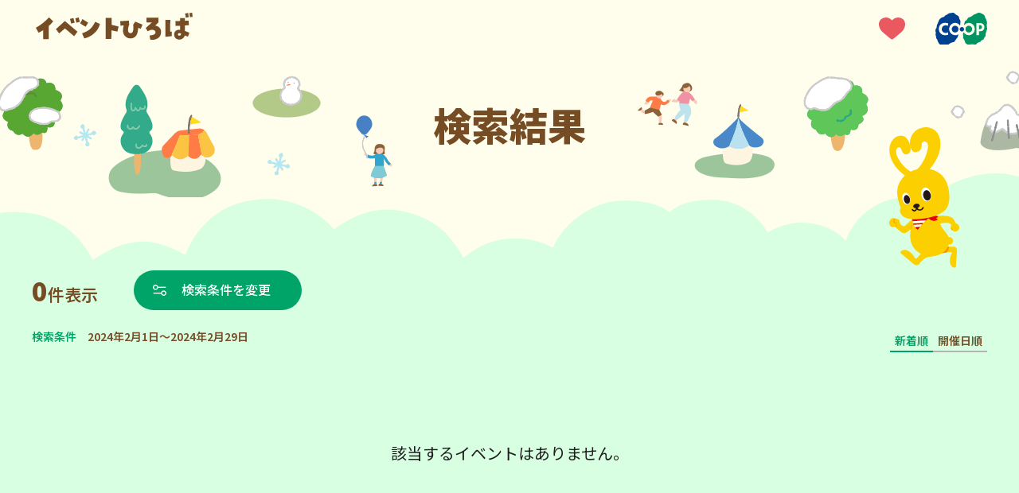

--- FILE ---
content_type: image/svg+xml
request_url: https://event.kobe.coop/share/img/pic_heart.svg
body_size: 916
content:
<?xml version="1.0" encoding="UTF-8"?><svg id="b" xmlns="http://www.w3.org/2000/svg" viewBox="0 0 32.83 28.15"><defs><style>.d{fill:#ea5960;}</style></defs><g id="c"><path class="d" d="M32.34,5.68c-.62-1.85-1.83-3.42-3.53-4.4C27.49.51,26.02.1,24.55.03c-1.78-.14-3.49.25-5.09,1.19-.13.08-.26.16-.39.24-.04.02-.07.05-.11.07-.14.09-.27.19-.41.29-.08.06-.16.12-.24.18-.03.02-.06.04-.09.07-.02.02-.04.04-.06.05-.09.07-.17.14-.26.21-.49.42-.97.86-1.49,1.31-.52-.46-1-.89-1.49-1.31-.09-.07-.17-.14-.26-.21-.02-.02-.04-.04-.06-.05-.03-.02-.06-.04-.09-.07-.08-.06-.16-.12-.24-.18-.13-.1-.27-.2-.41-.29-.04-.02-.07-.05-.11-.07-.13-.08-.26-.16-.39-.24C11.78.27,10.07-.11,8.29.03c-1.47.07-2.94.48-4.26,1.25C2.33,2.26,1.12,3.83.5,5.68.04,6.96-.1,8.32.07,9.72c.03.27.06.54.11.82.47,2.58,1.59,4.71,3.05,6.6,1.17,1.55,10.53,9.33,12.03,10.51.36.28.69.44,1.01.5h.28c.32-.06.65-.22,1.01-.5,1.5-1.18,10.86-8.95,12.03-10.51,1.46-1.89,2.59-4.02,3.05-6.6.05-.27.08-.55.11-.82.17-1.4.03-2.76-.43-4.04Z"/></g></svg>

--- FILE ---
content_type: image/svg+xml
request_url: https://event.kobe.coop/share/img/icon_search_result.svg
body_size: 632
content:
<?xml version="1.0" encoding="UTF-8"?><svg id="b" xmlns="http://www.w3.org/2000/svg" viewBox="0 0 31.53 26.26"><g id="c"><path d="M6.22,12.43c-3.43,0-6.22-2.79-6.22-6.22S2.79,0,6.22,0s6.22,2.79,6.22,6.22-2.79,6.22-6.22,6.22ZM6.22,2.56c-2.02,0-3.66,1.64-3.66,3.66s1.64,3.66,3.66,3.66,3.66-1.64,3.66-3.66-1.64-3.66-3.66-3.66Z" fill="#fff"/><rect x="11.16" y="4.94" width="19.09" height="2.56" fill="#fff"/><path d="M25.31,26.26c-3.43,0-6.22-2.79-6.22-6.22s2.79-6.22,6.22-6.22,6.22,2.79,6.22,6.22-2.79,6.22-6.22,6.22ZM25.31,16.38c-2.02,0-3.66,1.64-3.66,3.66s1.64,3.66,3.66,3.66,3.66-1.64,3.66-3.66-1.64-3.66-3.66-3.66Z" fill="#fff"/><rect x="1.28" y="18.77" width="19.09" height="2.56" fill="#fff"/></g></svg>